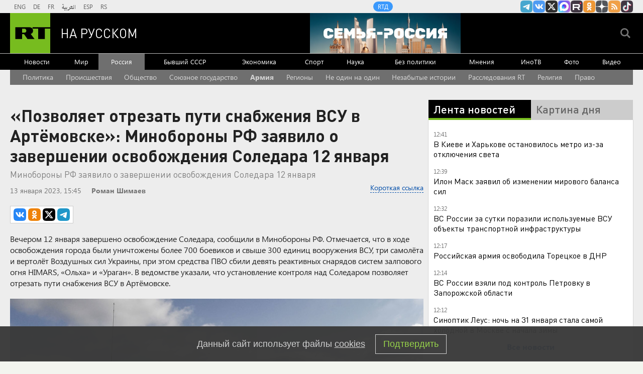

--- FILE ---
content_type: text/html
request_url: https://tns-counter.ru/nc01a**R%3Eundefined*rt_ru/ru/UTF-8/tmsec=rt_ru/144377785***
body_size: -73
content:
0801731B697DCF58X1769852760:0801731B697DCF58X1769852760

--- FILE ---
content_type: text/javascript; charset=utf-8
request_url: https://rb.infox.sg/json?id=904&adblock=false&o=20
body_size: 4606
content:
[{"img": "https://rb.infox.sg/img/900664/image_2.jpg?177", "width": "70", "height": "50", "bg_hex": "#2E1B11", "bg_rgb": "46,27,17", "text_color": "#fff", "timestamp": "1769852764414", "created": "1769686989957", "id": "900664", "title": "Генералы куплены: Си Цзиньпин вовремя понял, что ему готовят", "category": "politics", "body": "В КНР готовился военный переворот, но Си Цзиньпин вовремя понял, что ему готовят купленные генералы. После ареста ближайших соратников под", "source": "howto-news.info", "linkTarget": "byDefault", "url": "//rb.infox.sg/click?aid=900664&type=exchange&id=904&su=aHR0cHM6Ly9jaXMuaW5mb3guc2cvb3RoZXJzL25ld3MvNXFLYUkvP3V0bV9zb3VyY2U9cnVzc2lhbi5ydC5jb20mdXRtX2NhbXBhaWduPTkwNCZ1dG1fbWVkaXVtPWV4Y2hhbmdlJnV0bV9jb250ZW50PWhvd3RvLW5ld3MuaW5mbyZpZD1ydXNzaWFuLnJ0LmNvbW=="}, {"img": "https://rb.infox.sg/img/900902/image_2.jpg?612", "width": "70", "height": "50", "bg_hex": "#1A1A1A", "bg_rgb": "26,26,26", "text_color": "#fff", "timestamp": "1769852764414", "created": "1769753204435", "id": "900902", "title": "Украинцы готовы с оружием идти на Киев", "category": "politics", "body": "По городам Украины \u2014 от столицы Киева до Одессы, Хмельницкого, Днепра и даже Кривого Рога, где родился Владимир Зеленский, \u2014 прокатилась серия", "source": "aif.ru", "linkTarget": "byDefault", "url": "//rb.infox.sg/click?aid=900902&type=exchange&id=904&su=aHR0cHM6Ly9jaXMuaW5mb3guc2cvb3RoZXJzL25ld3MvNXFVNjEvP3V0bV9zb3VyY2U9cnVzc2lhbi5ydC5jb20mdXRtX2NhbXBhaWduPTkwNCZ1dG1fbWVkaXVtPWV4Y2hhbmdlJnV0bV9jb250ZW50PWFpZi5ydSZpZD1ydXNzaWFuLnJ0LmNvbW=="}, {"img": "https://rb.infox.sg/img/900674/image_2.jpg?119", "width": "70", "height": "50", "bg_hex": "#ABAFB9", "bg_rgb": "171,175,185", "text_color": "#000", "timestamp": "1769852764414", "created": "1769687928851", "id": "900674", "title": "К российской границе прибывают и прибывают резервы ВСУ", "category": "others", "body": "Стало известно о переброске резервов ВСУ к российской границе. Об этом сообщил в Telegram блогер Михаил Звинчук, освещающий ход специальной", "source": "howto-news.info", "linkTarget": "byDefault", "url": "//rb.infox.sg/click?aid=900674&type=exchange&id=904&su=aHR0cHM6Ly9jaXMuaW5mb3guc2cvb3RoZXJzL25ld3MvNXFKelovP3V0bV9zb3VyY2U9cnVzc2lhbi5ydC5jb20mdXRtX2NhbXBhaWduPTkwNCZ1dG1fbWVkaXVtPWV4Y2hhbmdlJnV0bV9jb250ZW50PWhvd3RvLW5ld3MuaW5mbyZpZD1ydXNzaWFuLnJ0LmNvbW=="}, {"img": "https://rb.infox.sg/img/900388/image_2.jpg?460", "width": "70", "height": "50", "bg_hex": "#201617", "bg_rgb": "32,22,23", "text_color": "#fff", "timestamp": "1769852764414", "created": "1769610019159", "id": "900388", "title": "Токаев сообщил о выводе $14 млрд «сопредельной» страно", "category": "politics", "body": "Президент Казахстана Касым-Жомарт Токаев выразил озабоченность, заявив, что один из банков в стране обработал более 7 триллионов тенге, или почти", "source": "infox.ru", "linkTarget": "byDefault", "url": "//rb.infox.sg/click?aid=900388&type=exchange&id=904&su=aHR0cHM6Ly9jaXMuaW5mb3guc2cvb3RoZXJzL25ld3MvNXF4WmQvP3V0bV9zb3VyY2U9cnVzc2lhbi5ydC5jb20mdXRtX2NhbXBhaWduPTkwNCZ1dG1fbWVkaXVtPWV4Y2hhbmdlJnV0bV9jb250ZW50PWluZm94LnJ1JmlkPXJ1c3NpYW4ucnQuY29t"}, {"img": "https://rb.infox.sg/img/900861/image_2.jpg?709", "width": "70", "height": "50", "bg_hex": "#364869", "bg_rgb": "54,72,105", "text_color": "#fff", "timestamp": "1769852764414", "created": "1769705222949", "id": "900861", "title": "Украинцы отказались от вступления в НАТО", "category": "politics", "body": "Украинцы отказались от вступления в НАТО", "source": "newsread.top", "linkTarget": "byDefault", "url": "//rb.infox.sg/click?aid=900861&type=exchange&id=904&su=aHR0cHM6Ly9jaXMuaW5mb3guc2cvb3RoZXJzL25ld3MvNXFCbU0vP3V0bV9zb3VyY2U9cnVzc2lhbi5ydC5jb20mdXRtX2NhbXBhaWduPTkwNCZ1dG1fbWVkaXVtPWV4Y2hhbmdlJnV0bV9jb250ZW50PW5ld3NyZWFkLnRvcCZpZD1ydXNzaWFuLnJ0LmNvbW=="}]

--- FILE ---
content_type: application/javascript
request_url: https://smi2.ru/counter/settings?payload=CMi7Ahjo5MebwTM6JDMyY2Q5MmU5LWEyZDQtNDU2ZC1hNjExLWY1ZDgwMzhhYTYwMg&cb=_callbacks____0ml24n0ce
body_size: 1518
content:
_callbacks____0ml24n0ce("[base64]");

--- FILE ---
content_type: application/javascript; charset=utf-8
request_url: https://mediametrics.ru/partner/inject/online.jsonp.ru.js
body_size: 3684
content:
callbackJsonpMediametrics( [{"id": "89912876", "image": "//mediametrics.ru/partner/inject/img/89912876.jpg", "title": "Массовое убийство в Москве раскрыли спустя 30 лет благодаря отпечатку пальцев", "source": "ren.tv", "link": "//mediametrics.ru/click;mmet/site_ru?//mediametrics.ru/rating/ru/online.html?article=89912876", "favicon": "//mediametrics.ru/favicon/ren.tv.ico"},{"id": "7247594", "image": "//mediametrics.ru/partner/inject/img/7247594.jpg", "title": "Верховный суд: организатор покушения на Прилепина связан с делом Татарского", "source": "www.osnmedia.ru", "link": "//mediametrics.ru/click;mmet/site_ru?//mediametrics.ru/rating/ru/online.html?article=7247594", "favicon": "//mediametrics.ru/favicon/www.osnmedia.ru.ico"},{"id": "89683007", "image": "//mediametrics.ru/partner/inject/img/89683007.jpg", "title": "ВС РФ уничтожили макет F-16", "source": "ura.news", "link": "//mediametrics.ru/click;mmet/site_ru?//mediametrics.ru/rating/ru/online.html?article=89683007", "favicon": "//mediametrics.ru/favicon/ura.news.ico"},{"id": "17278276", "image": "//mediametrics.ru/partner/inject/img/17278276.jpg", "title": "«Русские грабли»? Перемирие, когда шли сражения, не доводило Россию до добра. Вспомните Ливонскую войну", "source": "svpressa.ru", "link": "//mediametrics.ru/click;mmet/site_ru?//mediametrics.ru/rating/ru/online.html?article=17278276", "favicon": "//mediametrics.ru/favicon/svpressa.ru.ico"},{"id": "48251231", "image": "//mediametrics.ru/partner/inject/img/48251231.jpg", "title": "Маск предупредил об исчезновении целых культур без решения проблем рождаемости", "source": "www.iz.ru", "link": "//mediametrics.ru/click;mmet/site_ru?//mediametrics.ru/rating/ru/online.html?article=48251231", "favicon": "//mediametrics.ru/favicon/www.iz.ru.ico"},{"id": "4682396", "image": "//mediametrics.ru/partner/inject/img/4682396.jpg", "title": "Страшная трагедия: супруги из Карелии погибли в ДТП", "source": "gubdaily.ru", "link": "//mediametrics.ru/click;mmet/site_ru?//mediametrics.ru/rating/ru/online.html?article=4682396", "favicon": "//mediametrics.ru/favicon/gubdaily.ru.ico"},{"id": "14246593", "image": "//mediametrics.ru/partner/inject/img/14246593.jpg", "title": "«Превзойдет британскую OneWeb»: в России рассказали об аналоге Starlink", "source": "kp.ru", "link": "//mediametrics.ru/click;mmet/site_ru?//mediametrics.ru/rating/ru/online.html?article=14246593", "favicon": "//mediametrics.ru/favicon/kp.ru.ico"},{"id": "8257960", "image": "//mediametrics.ru/partner/inject/img/8257960.jpg", "title": "Илон Маск заявил об изменении мирового баланса сил", "source": "vedomosti.ru", "link": "//mediametrics.ru/click;mmet/site_ru?//mediametrics.ru/rating/ru/online.html?article=8257960", "favicon": "//mediametrics.ru/favicon/vedomosti.ru.ico"},{"id": "11600734", "image": "//mediametrics.ru/partner/inject/img/11600734.jpg", "title": "Под Мурманском запечатлели ещё одну «приунывшую» ЛЭП", "source": "severpost.ru", "link": "//mediametrics.ru/click;mmet/site_ru?//mediametrics.ru/rating/ru/online.html?article=11600734", "favicon": "//mediametrics.ru/favicon/severpost.ru.ico"},{"id": "3236296", "image": "//mediametrics.ru/partner/inject/img/3236296.jpg", "title": "Россиянка чуть не лишилась зрения из-за контактных линз", "source": "www.mk.ru", "link": "//mediametrics.ru/click;mmet/site_ru?//mediametrics.ru/rating/ru/online.html?article=3236296", "favicon": "//mediametrics.ru/favicon/www.mk.ru.ico"},{"id": "9198163", "image": "//mediametrics.ru/partner/inject/img/9198163.jpg", "title": "«За секунды он отекает»: Тодоренко рассказала о резком ухудшении состояния сына на Бали ✿✔️ TVCenter.ru", "source": "www.tvcenter.ru", "link": "//mediametrics.ru/click;mmet/site_ru?//mediametrics.ru/rating/ru/online.html?article=9198163", "favicon": "//mediametrics.ru/favicon/www.tvcenter.ru.ico"},{"id": "55560330", "image": "//mediametrics.ru/partner/inject/img/55560330.jpg", "title": "Глава Минздрава Карелии сообщил о состоянии выжившего в аварии ребенка", "source": "ptzgovorit.ru", "link": "//mediametrics.ru/click;mmet/site_ru?//mediametrics.ru/rating/ru/online.html?article=55560330", "favicon": "//mediametrics.ru/favicon/ptzgovorit.ru.ico"},{"id": "25654428", "image": "//mediametrics.ru/partner/inject/img/25654428.jpg", "title": "МВФ улучшил прогноз по росту мирового ВВП в 2026 году на 3,3%", "source": "kp.ru", "link": "//mediametrics.ru/click;mmet/site_ru?//mediametrics.ru/rating/ru/online.html?article=25654428", "favicon": "//mediametrics.ru/favicon/kp.ru.ico"},{"id": "44690249", "image": "//mediametrics.ru/partner/inject/img/44690249.jpg", "title": "Кишечная палочка и «мясной клей»: Роскачество назвало худшие марки творога", "source": "progorod62.ru", "link": "//mediametrics.ru/click;mmet/site_ru?//mediametrics.ru/rating/ru/online.html?article=44690249", "favicon": "//mediametrics.ru/favicon/progorod62.ru.ico"},{"id": "8075117", "image": "//mediametrics.ru/partner/inject/img/8075117.jpg", "title": "1 ложка — вся грязь и масляный налет из изюма вытянутся на глазах: умные хозяйки отмывают сухофрукты только так", "source": "news102.ru", "link": "//mediametrics.ru/click;mmet/site_ru?//mediametrics.ru/rating/ru/online.html?article=8075117", "favicon": "//mediametrics.ru/favicon/news102.ru.ico"},{"id": "355190", "image": "//mediametrics.ru/partner/inject/img/355190.jpg", "title": "Неделя миллиардера: общепит от Галицкого, продажа Домодедово, Ким идет в легпром", "source": "www.forbes.ru", "link": "//mediametrics.ru/click;mmet/site_ru?//mediametrics.ru/rating/ru/online.html?article=355190", "favicon": "//mediametrics.ru/favicon/www.forbes.ru.ico"},{"id": "85032918", "image": "//mediametrics.ru/partner/inject/img/85032918.jpg", "title": "В Башкирии рыбак-лыжник попал в беду", "source": "i-gazeta.com", "link": "//mediametrics.ru/click;mmet/site_ru?//mediametrics.ru/rating/ru/online.html?article=85032918", "favicon": "//mediametrics.ru/favicon/i-gazeta.com.ico"},{"id": "68687846", "image": "//mediametrics.ru/partner/inject/img/68687846.jpg", "title": "Ребенок остался сиротой, прокуратура выясняет обстоятельства ДТП", "source": "ptzgovorit.ru", "link": "//mediametrics.ru/click;mmet/site_ru?//mediametrics.ru/rating/ru/online.html?article=68687846", "favicon": "//mediametrics.ru/favicon/ptzgovorit.ru.ico"},{"id": "34528272", "image": "//mediametrics.ru/partner/inject/img/34528272.jpg", "title": "Мурманск и Североморск снова частично остались без света", "source": "rbc.ru", "link": "//mediametrics.ru/click;mmet/site_ru?//mediametrics.ru/rating/ru/online.html?article=34528272", "favicon": "//mediametrics.ru/favicon/rbc.ru.ico"},{"id": "10764307", "image": "//mediametrics.ru/partner/inject/img/10764307.jpg", "title": "Кого подозревают в убийстве 13-летней школьницы под Тверью: новые подробности", "source": "tver.mk.ru", "link": "//mediametrics.ru/click;mmet/site_ru?//mediametrics.ru/rating/ru/online.html?article=10764307", "favicon": "//mediametrics.ru/favicon/tver.mk.ru.ico"},{"id": "12048406", "image": "//mediametrics.ru/partner/inject/img/12048406.jpg", "title": "«До -31°C»: синоптики рассказали о самых сильных морозах с начала зимы в Калининградской области", "source": "kgd.ru", "link": "//mediametrics.ru/click;mmet/site_ru?//mediametrics.ru/rating/ru/online.html?article=12048406", "favicon": "//mediametrics.ru/favicon/kgd.ru.ico"},{"id": "31128629", "image": "//mediametrics.ru/partner/inject/img/31128629.jpg", "title": "Новые санкции последовали по списку", "source": "www.kommersant.ru", "link": "//mediametrics.ru/click;mmet/site_ru?//mediametrics.ru/rating/ru/online.html?article=31128629", "favicon": "//mediametrics.ru/favicon/www.kommersant.ru.ico"},{"id": "3325007", "image": "//mediametrics.ru/partner/inject/img/3325007.jpg", "title": "В Башкирии задержали браконьеров за убийство лося в заказнике «Алтын Солок»", "source": "newsbash.ru", "link": "//mediametrics.ru/click;mmet/site_ru?//mediametrics.ru/rating/ru/online.html?article=3325007", "favicon": "//mediametrics.ru/favicon/newsbash.ru.ico"},{"id": "54828130", "image": "//mediametrics.ru/partner/inject/img/54828130.jpg", "title": "Рассада выходит всегда крепенькая и толстенькая. Мои простые и понятные правила выращивания для щедрого урожая", "source": "progorod62.ru", "link": "//mediametrics.ru/click;mmet/site_ru?//mediametrics.ru/rating/ru/online.html?article=54828130", "favicon": "//mediametrics.ru/favicon/progorod62.ru.ico"},{"id": "50452584", "image": "//mediametrics.ru/partner/inject/img/50452584.jpg", "title": "Глава администрации Туймазинского района рассказал о поддержке СВО туймазинцами", "source": "tuvest.ru", "link": "//mediametrics.ru/click;mmet/site_ru?//mediametrics.ru/rating/ru/online.html?article=50452584", "favicon": "//mediametrics.ru/favicon/tuvest.ru.ico"},{"id": "19085440", "image": "//mediametrics.ru/partner/inject/img/19085440.jpg", "title": "При каких болезнях нельзя подписывать контракт: список на 2026 год расширенный", "source": "kp.ru", "link": "//mediametrics.ru/click;mmet/site_ru?//mediametrics.ru/rating/ru/online.html?article=19085440", "favicon": "//mediametrics.ru/favicon/kp.ru.ico"},{"id": "76962020", "image": "//mediametrics.ru/partner/inject/img/76962020.jpg", "title": "Полная отмена: Лободу массово удаляют со всех российских каналов", "source": "utro.ru", "link": "//mediametrics.ru/click;mmet/site_ru?//mediametrics.ru/rating/ru/online.html?article=76962020", "favicon": "//mediametrics.ru/favicon/utro.ru.ico"},{"id": "46191874", "image": "//mediametrics.ru/partner/inject/img/46191874.jpg", "title": "В Мурманске начали работу пункты помощи", "source": "severpost.ru", "link": "//mediametrics.ru/click;mmet/site_ru?//mediametrics.ru/rating/ru/online.html?article=46191874", "favicon": "//mediametrics.ru/favicon/severpost.ru.ico"},{"id": "30885150", "image": "//mediametrics.ru/partner/inject/img/30885150.jpg", "title": "Избегайте общения с такими людьми. Один важный признак того, с кем не стоит иметь дела: мудрость пожилого человека", "source": "progorod35.ru", "link": "//mediametrics.ru/click;mmet/site_ru?//mediametrics.ru/rating/ru/online.html?article=30885150", "favicon": "//mediametrics.ru/favicon/progorod35.ru.ico"},{"id": "46191941", "image": "//mediametrics.ru/partner/inject/img/46191941.jpg", "title": "Отключение электричества привело к остановке котельной «Северная»", "source": "severpost.ru", "link": "//mediametrics.ru/click;mmet/site_ru?//mediametrics.ru/rating/ru/online.html?article=46191941", "favicon": "//mediametrics.ru/favicon/severpost.ru.ico"},{"id": "86042957", "image": "//mediametrics.ru/partner/inject/img/86042957.jpg", "title": "Какие мурманские аптеки сегодня закрыты", "source": "severpost.ru", "link": "//mediametrics.ru/click;mmet/site_ru?//mediametrics.ru/rating/ru/online.html?article=86042957", "favicon": "//mediametrics.ru/favicon/severpost.ru.ico"},{"id": "25575758", "image": "//mediametrics.ru/partner/inject/img/25575758.jpg", "title": "Не для того, чтобы подглядывать: зачем на самом деле в старых домах делали окно между ванной и кухней", "source": "45.ru", "link": "//mediametrics.ru/click;mmet/site_ru?//mediametrics.ru/rating/ru/online.html?article=25575758", "favicon": "//mediametrics.ru/favicon/45.ru.ico"},{"id": "40751463", "image": "//mediametrics.ru/partner/inject/img/40751463.jpg", "title": "С 1 февраля меняются правила проживания в многоквартирных домах", "source": "primpress.ru", "link": "//mediametrics.ru/click;mmet/site_ru?//mediametrics.ru/rating/ru/online.html?article=40751463", "favicon": "//mediametrics.ru/favicon/primpress.ru.ico"},{"id": "47077748", "image": "//mediametrics.ru/partner/inject/img/47077748.jpg", "title": "В Минфине РФ планируют ограничить внесение наличных через банкоматы", "source": "mozaika.biz", "link": "//mediametrics.ru/click;mmet/site_ru?//mediametrics.ru/rating/ru/online.html?article=47077748", "favicon": "//mediametrics.ru/favicon/mozaika.biz.ico"},{"id": "5621127", "image": "//mediametrics.ru/partner/inject/img/5621127.jpg", "title": "Эмма Стоун в слезах и ставки Кендалл Дженнер: что покажут на Super Bowl", "source": "rbc.ru", "link": "//mediametrics.ru/click;mmet/site_ru?//mediametrics.ru/rating/ru/online.html?article=5621127", "favicon": "//mediametrics.ru/favicon/rbc.ru.ico"}] );

--- FILE ---
content_type: text/javascript; charset=utf-8
request_url: https://rb.infox.sg/json?id=22316&adblock=false&o=0
body_size: 19239
content:
[{"img": "https://rb.infox.sg/img/899831/image_502.jpg?731", "width": "240", "height": "240", "bg_hex": "#AB9479", "bg_rgb": "171,148,121", "text_color": "#000", "timestamp": "1769852764417", "created": "1769500949681", "id": "899831", "title": "Захват Одессы и Киева: в столицу Украины входят люди с оружием", "category": "others", "body": "Украинский международный легион прекратил свое существование, а наемникам командование ВСУ предложило перейти в штурмовые подразделения. Как отметил в беседе с", "source": "aif.ru", "linkTarget": "byDefault", "url": "//rb.infox.sg/click?aid=899831&type=exchange&id=22316&su=aHR0cHM6Ly9jaXMuaW5mb3guc2cvb3RoZXJzL25ld3MvNXFmRVgvP3V0bV9zb3VyY2U9cnVzc2lhbi5ydC5jb20mdXRtX2NhbXBhaWduPTIyMzE2JnV0bV9tZWRpdW09ZXhjaGFuZ2UmdXRtX2NvbnRlbnQ9YWlmLnJ1JmlkPXJ1c3NpYW4ucnQuY29t"}, {"img": "https://rb.infox.sg/img/898083/image_502.jpg?658", "width": "240", "height": "240", "bg_hex": "#55483E", "bg_rgb": "85,72,62", "text_color": "#fff", "timestamp": "1769852764417", "created": "1768904070825", "id": "898083", "title": "Удар в спину России вернулся: вторая Украина разгромлена навсегда", "category": "politics", "body": "Жители столичного района Теремки сжигают на улице выброшенные новогодние ели, чтобы согреться у костра.", "source": "ria.ru", "linkTarget": "byDefault", "url": "//rb.infox.sg/click?aid=898083&type=exchange&id=22316&su=aHR0cHM6Ly9jaXMuaW5mb3guc2cvb3RoZXJzL25ld3MvNW94em8vP3V0bV9zb3VyY2U9cnVzc2lhbi5ydC5jb20mdXRtX2NhbXBhaWduPTIyMzE2JnV0bV9tZWRpdW09ZXhjaGFuZ2UmdXRtX2NvbnRlbnQ9cmlhLnJ1JmlkPXJ1c3NpYW4ucnQuY29t"}, {"img": "https://rb.infox.sg/img/897542/image_502.jpg?802", "width": "240", "height": "240", "bg_hex": "#7A756B", "bg_rgb": "122,117,107", "text_color": "#fff", "timestamp": "1769852764417", "created": "1768809571198", "id": "897542", "title": "Китайцы массово выбрасывают самый популярный российский продукт", "category": "house", "body": "Как сообщает обозреватель aif.ru, недавно посетивший магазин российских продуктов в городе Шеньчжэнь (юг КНР), местные покупатели неожиданно перестали обращать внимание", "source": "aif.ru", "linkTarget": "byDefault", "url": "//rb.infox.sg/click?aid=897542&type=exchange&id=22316&su=aHR0cHM6Ly9jaXMuaW5mb3guc2cvb3RoZXJzL25ld3MvNW9FTUkvP3V0bV9zb3VyY2U9cnVzc2lhbi5ydC5jb20mdXRtX2NhbXBhaWduPTIyMzE2JnV0bV9tZWRpdW09ZXhjaGFuZ2UmdXRtX2NvbnRlbnQ9YWlmLnJ1JmlkPXJ1c3NpYW4ucnQuY29t"}, {"img": "https://rb.infox.sg/img/899537/image_502.jpg?855", "width": "240", "height": "240", "bg_hex": "#615D9A", "bg_rgb": "97,93,154", "text_color": "#fff", "timestamp": "1769852764417", "created": "1769424901704", "id": "899537", "title": "Раскрыт хитрый план Украины по переговорному процессу", "category": "politics", "body": "Украина может затягивать переговоры с Россией до получения результатов выборов в Конгресс США, предположил в беседе с NEWS.ru первый заместитель", "source": "news.ru", "linkTarget": "byDefault", "url": "//rb.infox.sg/click?aid=899537&type=exchange&id=22316&su=aHR0cHM6Ly9jaXMuaW5mb3guc2cvb3RoZXJzL25ld3MvNXE3ZVkvP3V0bV9zb3VyY2U9cnVzc2lhbi5ydC5jb20mdXRtX2NhbXBhaWduPTIyMzE2JnV0bV9tZWRpdW09ZXhjaGFuZ2UmdXRtX2NvbnRlbnQ9bmV3cy5ydSZpZD1ydXNzaWFuLnJ0LmNvbW=="}, {"img": "https://rb.infox.sg/img/897307/image_502.jpg?270", "width": "240", "height": "240", "bg_hex": "#776941", "bg_rgb": "119,105,65", "text_color": "#fff", "timestamp": "1769852764417", "created": "1768564039080", "id": "897307", "title": "Россия вернула две трети стоимости замороженных активов", "category": "others", "body": "Россия компенсировала большую часть убытков из-за заморозки Западом ее резервов. Такими выводами поделились финансовые аналитики из Греции.", "source": "abnews.ru", "linkTarget": "byDefault", "url": "//rb.infox.sg/click?aid=897307&type=exchange&id=22316&su=aHR0cHM6Ly9jaXMuaW5mb3guc2cvb3RoZXJzL25ld3MvNW5XZ04vP3V0bV9zb3VyY2U9cnVzc2lhbi5ydC5jb20mdXRtX2NhbXBhaWduPTIyMzE2JnV0bV9tZWRpdW09ZXhjaGFuZ2UmdXRtX2NvbnRlbnQ9YWJuZXdzLnJ1JmlkPXJ1c3NpYW4ucnQuY29t"}, {"img": "https://rb.infox.sg/img/896862/image_502.jpg?549", "width": "240", "height": "240", "bg_hex": "#8D6F59", "bg_rgb": "141,111,89", "text_color": "#fff", "timestamp": "1769852764417", "created": "1768475406089", "id": "896862", "title": "Тайна последнего доклада Герасимова. «Найдены» тысячи танков", "category": "others", "body": "Противник не оставляет попыток пробиться в освобождённые русской армией города и сёла. ВСУ сообщили о дефиците пехоты и невозможности наступать,", "source": "howto-news.info", "linkTarget": "byDefault", "url": "//rb.infox.sg/click?aid=896862&type=exchange&id=22316&su=[base64]"}, {"img": "https://rb.infox.sg/img/901243/image_502.jpg?893", "width": "240", "height": "240", "bg_hex": "#849AB5", "bg_rgb": "132,154,181", "text_color": "#000", "timestamp": "1769852764417", "created": "1769784997768", "id": "901243", "title": "Названа наиболее вероятная причина исчезновения семьи Усольцевых", "category": "others", "body": "В ситуации с исчезновением членов семьи Усольцевых на территории Красноярского края наиболее вероятной является версия о произошедшем с ними несчастном", "source": "versia.ru", "linkTarget": "byDefault", "url": "//rb.infox.sg/click?aid=901243&type=exchange&id=22316&su=aHR0cHM6Ly9jaXMuaW5mb3guc2cvb3RoZXJzL25ld3MvNXFaamMvP3V0bV9zb3VyY2U9cnVzc2lhbi5ydC5jb20mdXRtX2NhbXBhaWduPTIyMzE2JnV0bV9tZWRpdW09ZXhjaGFuZ2UmdXRtX2NvbnRlbnQ9dmVyc2lhLnJ1JmlkPXJ1c3NpYW4ucnQuY29t"}, {"img": "https://rb.infox.sg/img/900256/image_502.jpg?162", "width": "240", "height": "240", "bg_hex": "#9B9186", "bg_rgb": "155,145,134", "text_color": "#000", "timestamp": "1769852764417", "created": "1769588797908", "id": "900256", "title": "Попался, вражина: выяснилось, кто вредит переговорам РФ и Украины", "category": "politics", "body": "admin added", "source": "ria.ru", "linkTarget": "byDefault", "url": "//rb.infox.sg/click?aid=900256&type=exchange&id=22316&su=aHR0cHM6Ly9jaXMuaW5mb3guc2cvb3RoZXJzL25ld3MvNXBOUVMvP3V0bV9zb3VyY2U9cnVzc2lhbi5ydC5jb20mdXRtX2NhbXBhaWduPTIyMzE2JnV0bV9tZWRpdW09ZXhjaGFuZ2UmdXRtX2NvbnRlbnQ9cmlhLnJ1JmlkPXJ1c3NpYW4ucnQuY29t"}, {"img": "https://rb.infox.sg/img/900463/image_502.jpg?869", "width": "240", "height": "240", "bg_hex": "#584F46", "bg_rgb": "88,79,70", "text_color": "#fff", "timestamp": "1769852764417", "created": "1769614933258", "id": "900463", "title": "Зачем Си Цзиньпин меняет руководство китайской армии", "category": "others", "body": "Разоблачения коррупции среди китайских генералов \u2014 не новость, но очередной скандал стал беспрецедентным. По мнению младшего научного сотрудника Центра азиатско-тихоокеанских", "source": "forbes.ru", "linkTarget": "byDefault", "url": "//rb.infox.sg/click?aid=900463&type=exchange&id=22316&su=aHR0cHM6Ly9jaXMuaW5mb3guc2cvb3RoZXJzL25ld3MvNXF0UWEvP3V0bV9zb3VyY2U9cnVzc2lhbi5ydC5jb20mdXRtX2NhbXBhaWduPTIyMzE2JnV0bV9tZWRpdW09ZXhjaGFuZ2UmdXRtX2NvbnRlbnQ9Zm9yYmVzLnJ1JmlkPXJ1c3NpYW4ucnQuY29t"}, {"img": "https://rb.infox.sg/img/900654/image_502.jpg?907", "width": "240", "height": "240", "bg_hex": "#2B191D", "bg_rgb": "43,25,29", "text_color": "#fff", "timestamp": "1769852764417", "created": "1769685159298", "id": "900654", "title": "Повзрослевший сын Пугачевой вызвал восхищение в Сети", "category": "afisha", "body": "Повзрослевший сын Пугачевой вызвал восхищение в Сети [\u2026]", "source": "newsonline.press", "linkTarget": "byDefault", "url": "//rb.infox.sg/click?aid=900654&type=exchange&id=22316&su=[base64]"}, {"img": "https://rb.infox.sg/img/899738/image_502.jpg?605", "width": "240", "height": "240", "bg_hex": "#685E4E", "bg_rgb": "104,94,78", "text_color": "#fff", "timestamp": "1769852764417", "created": "1769465581357", "id": "899738", "title": "Госпереворот в Китае и попытка арестовать Си Цзиньпина", "category": "politics", "body": "Самая громкая тема минувших выходных, связанная с одним из самых приближённых лиц к лидеру Китайской Народной Республики, продолжает обрастать беспрецедентными", "source": "howto-news.info", "linkTarget": "byDefault", "url": "//rb.infox.sg/click?aid=899738&type=exchange&id=22316&su=[base64]"}, {"img": "https://rb.infox.sg/img/900769/image_502.jpg?320", "width": "240", "height": "240", "bg_hex": "#6E665E", "bg_rgb": "110,102,94", "text_color": "#fff", "timestamp": "1769852764417", "created": "1769694508177", "id": "900769", "title": "В РФ начнется автоматическое аннулирование водительских прав", "category": "auto", "body": "В России с 1 марта 2027 года информация о некоторых заболеваниях будет сразу поступать в ГИБДД из медицинских учреждений, заявил", "source": "news.ru", "linkTarget": "byDefault", "url": "//rb.infox.sg/click?aid=900769&type=exchange&id=22316&su=aHR0cHM6Ly9jaXMuaW5mb3guc2cvb3RoZXJzL25ld3MvNXFMZXAvP3V0bV9zb3VyY2U9cnVzc2lhbi5ydC5jb20mdXRtX2NhbXBhaWduPTIyMzE2JnV0bV9tZWRpdW09ZXhjaGFuZ2UmdXRtX2NvbnRlbnQ9bmV3cy5ydSZpZD1ydXNzaWFuLnJ0LmNvbW=="}, {"img": "https://rb.infox.sg/img/900175/image_502.jpg?402", "width": "240", "height": "240", "bg_hex": "#3C3A44", "bg_rgb": "60,58,68", "text_color": "#fff", "timestamp": "1769852764417", "created": "1769581363642", "id": "900175", "title": "Почему до февраля необходимо снять все деньги с карт «Мир»", "category": "others", "body": "Держателям карт «Мир» все чаще рекомендуют проявлять осторожность и не хранить на них значительные суммы, а также заранее позаботиться о", "source": "brief24.ru", "linkTarget": "byDefault", "url": "//rb.infox.sg/click?aid=900175&type=exchange&id=22316&su=aHR0cHM6Ly9jaXMuaW5mb3guc2cvb3RoZXJzL25ld3MvNXFrblQvP3V0bV9zb3VyY2U9cnVzc2lhbi5ydC5jb20mdXRtX2NhbXBhaWduPTIyMzE2JnV0bV9tZWRpdW09ZXhjaGFuZ2UmdXRtX2NvbnRlbnQ9YnJpZWYyNC5ydSZpZD1ydXNzaWFuLnJ0LmNvbW=="}, {"img": "https://rb.infox.sg/img/900903/image_502.jpg?315", "width": "240", "height": "240", "bg_hex": "#7A7C74", "bg_rgb": "122,124,116", "text_color": "#fff", "timestamp": "1769852764417", "created": "1769753221407", "id": "900903", "title": "Начался тяжелый бой за цель № 1 на Донбассе", "category": "others", "body": "Приоритетными целями на Донбассе являются последние крупные неосвобожденные населенные пункты в ДНР \u2014 Краматорск и Славянск, заявил военно-политический эксперт Ян", "source": "aif.ru", "linkTarget": "byDefault", "url": "//rb.infox.sg/click?aid=900903&type=exchange&id=22316&su=aHR0cHM6Ly9jaXMuaW5mb3guc2cvb3RoZXJzL25ld3MvNXFUS3IvP3V0bV9zb3VyY2U9cnVzc2lhbi5ydC5jb20mdXRtX2NhbXBhaWduPTIyMzE2JnV0bV9tZWRpdW09ZXhjaGFuZ2UmdXRtX2NvbnRlbnQ9YWlmLnJ1JmlkPXJ1c3NpYW4ucnQuY29t"}, {"img": "https://rb.infox.sg/img/900621/image_502.jpg?470", "width": "240", "height": "240", "bg_hex": "#54514A", "bg_rgb": "84,81,74", "text_color": "#fff", "timestamp": "1769852764417", "created": "1769679844112", "id": "900621", "title": "Сырский собрал лучшие войска для удара по границе России", "category": "politics", "body": "Вооруженные силы Украины (ВСУ) сосредотачивают в районе границы с Белгородской областью две элитные десантно-штурмовые бригады (82-ю и 95-ю), а также разворачивают в приграничье 148-ю артиллерийскую", "source": "aif.ru", "linkTarget": "byDefault", "url": "//rb.infox.sg/click?aid=900621&type=exchange&id=22316&su=aHR0cHM6Ly9jaXMuaW5mb3guc2cvb3RoZXJzL25ld3MvNXFFY28vP3V0bV9zb3VyY2U9cnVzc2lhbi5ydC5jb20mdXRtX2NhbXBhaWduPTIyMzE2JnV0bV9tZWRpdW09ZXhjaGFuZ2UmdXRtX2NvbnRlbnQ9YWlmLnJ1JmlkPXJ1c3NpYW4ucnQuY29t"}, {"img": "https://rb.infox.sg/img/900606/image_502.jpg?513", "width": "240", "height": "240", "bg_hex": "#251002", "bg_rgb": "37,16,2", "text_color": "#fff", "timestamp": "1769852764417", "created": "1769679003366", "id": "900606", "title": "Всё готово к штурму дома Зеленского", "category": "politics", "body": "Протесты в родном городе Владимира Зеленского перерастают в системный кризис. Акции, в ходе которых жители Кривого Рога перекрывают автомобильные дороги и", "source": "aif.ru", "linkTarget": "byDefault", "url": "//rb.infox.sg/click?aid=900606&type=exchange&id=22316&su=aHR0cHM6Ly9jaXMuaW5mb3guc2cvb3RoZXJzL25ld3MvNXFHY1EvP3V0bV9zb3VyY2U9cnVzc2lhbi5ydC5jb20mdXRtX2NhbXBhaWduPTIyMzE2JnV0bV9tZWRpdW09ZXhjaGFuZ2UmdXRtX2NvbnRlbnQ9YWlmLnJ1JmlkPXJ1c3NpYW4ucnQuY29t"}, {"img": "https://rb.infox.sg/img/900030/image_502.jpg?615", "width": "240", "height": "240", "bg_hex": "#866D64", "bg_rgb": "134,109,100", "text_color": "#fff", "timestamp": "1769852764417", "created": "1769512677471", "id": "900030", "title": "Кем оказались задержанные в США россиянки", "category": "others", "body": "Две гражданки России были задержаны и арестованы в США после того, как по ошибке заехали на территорию военной базы морской пехоты Кэмп-Пендлтон в Калифорнии.", "source": "ya-turbo.ru", "linkTarget": "byDefault", "url": "//rb.infox.sg/click?aid=900030&type=exchange&id=22316&su=aHR0cHM6Ly9jaXMuaW5mb3guc2cvb3RoZXJzL25ld3MvNXE5OG4vP3V0bV9zb3VyY2U9cnVzc2lhbi5ydC5jb20mdXRtX2NhbXBhaWduPTIyMzE2JnV0bV9tZWRpdW09ZXhjaGFuZ2UmdXRtX2NvbnRlbnQ9eWEtdHVyYm8ucnUmaWQ9cnVzc2lhbi5ydC5jb21="}, {"img": "https://rb.infox.sg/img/900224/image_502.jpg?30", "width": "240", "height": "240", "bg_hex": "#5E5950", "bg_rgb": "94,89,80", "text_color": "#fff", "timestamp": "1769852764417", "created": "1769586658403", "id": "900224", "title": "Парень прожил месяц в японской семье и чуть не свихнулся", "category": "travels", "body": "Человек столкнулся с неожиданными культурными различиями в Японии. Основываясь на множестве подобных историй от путешественников и участников программ по обмену,", "source": "howto-news.info", "linkTarget": "byDefault", "url": "//rb.infox.sg/click?aid=900224&type=exchange&id=22316&su=[base64]"}, {"img": "https://rb.infox.sg/img/900801/image_502.jpg?677", "width": "240", "height": "240", "bg_hex": "#141317", "bg_rgb": "20,19,23", "text_color": "#fff", "timestamp": "1769852764417", "created": "1769696372949", "id": "900801", "title": "Россия прекратила удары по энергетике Украины?", "category": "politics", "body": "СМИ и Telegram-каналы пишут, что Россия прекратила удары по энергетике Украины. Официальные источники эту информацию не комментировали. Что известно, кто", "source": "news.ru", "linkTarget": "byDefault", "url": "//rb.infox.sg/click?aid=900801&type=exchange&id=22316&su=aHR0cHM6Ly9jaXMuaW5mb3guc2cvb3RoZXJzL25ld3MvNXFMZFEvP3V0bV9zb3VyY2U9cnVzc2lhbi5ydC5jb20mdXRtX2NhbXBhaWduPTIyMzE2JnV0bV9tZWRpdW09ZXhjaGFuZ2UmdXRtX2NvbnRlbnQ9bmV3cy5ydSZpZD1ydXNzaWFuLnJ0LmNvbW=="}, {"img": "https://rb.infox.sg/img/900630/image_502.jpg?964", "width": "240", "height": "240", "bg_hex": "#484245", "bg_rgb": "72,66,69", "text_color": "#fff", "timestamp": "1769852764417", "created": "1769680417761", "id": "900630", "title": "Профайлер объяснил неожиданное поведение Долиной на похоронах", "category": "afisha", "body": "Певица Лариса Долина, расплакавшись на похоронах режиссера Александра Олейникова, продемонстрировала тяжелое физическое и эмоциональное переутомление, в том числе после судебных", "source": "aif.ru", "linkTarget": "byDefault", "url": "//rb.infox.sg/click?aid=900630&type=exchange&id=22316&su=aHR0cHM6Ly9jaXMuaW5mb3guc2cvb3RoZXJzL25ld3MvNXFCekwvP3V0bV9zb3VyY2U9cnVzc2lhbi5ydC5jb20mdXRtX2NhbXBhaWduPTIyMzE2JnV0bV9tZWRpdW09ZXhjaGFuZ2UmdXRtX2NvbnRlbnQ9YWlmLnJ1JmlkPXJ1c3NpYW4ucnQuY29t"}]